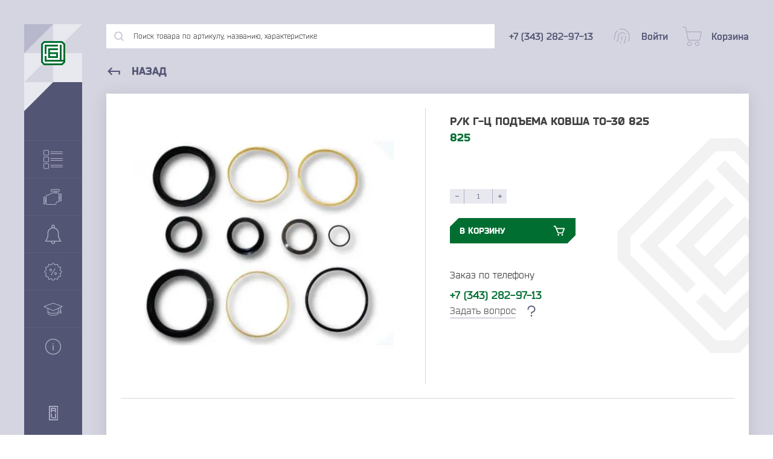

--- FILE ---
content_type: text/html; charset=utf-8
request_url: https://kazan.gbc-ural.ru/r-k-g-ts-podema-kovsha-to-30-825/
body_size: 21021
content:
<!DOCTYPE html>
<html prefix="og: http://ogp.me/ns#">
  <head>
    <meta http-equiv="Content-Type" content="text/html; charset=utf-8"/>
    <meta name="viewport" content="width=device-width, initial-scale=1" />
    <meta http-equiv="x-ua-compatible" content="IE=edge">
    <title>Р/к г-ц подъема ковша ТО-30 825 − Купить у производителя в Казани «ГБЦ-Урал»</title>
    <meta name="keywords" content="Р/к г-ц подъема ковша ТО-30 825, Гидроцилиндры автопогрузчика Львов" />
    <meta name="description" content="Р/к г-ц подъема ковша ТО-30 825 от производителя. Заказывайте в компании «ГБЦ-Урал». Мы предлагаем оптовые поставки в Казань. Оформляйте заказ на сайте." />
    <meta name="yandex-verification" content="0e951c7ed8926b0e" />


    
    <link rel="preload" href="/wa-apps/shop/themes/gbc/dist/fonts/Bender.otf" as="font" type="font/otf" crossorigin>
    <link rel="preload" href="/wa-apps/shop/themes/gbc/dist/fonts/Bender-Black.otf" as="font" type="font/otf" crossorigin>
    <link rel="preload" href="/wa-apps/shop/themes/gbc/dist/fonts/Bender-Bold.otf" as="font" type="font/otf" crossorigin>
    <link rel="preload" href="/wa-apps/shop/themes/gbc/dist/fonts/Bender-Italic.otf" as="font" type="font/otf" crossorigin>

    
    <link rel="icon" href="/wa-apps/shop/themes/gbc/dist/img/favicon.svg">
    <link rel="alternate icon" type="image/png" href="/wa-apps/shop/themes/gbc/dist/img/favicon.png">

    

    <script type="text/javascript" src="/wa-content/js/jquery/jquery-1.11.1.min.js" ></script>
    <script src="/wa-content/js/jquery-plugins/jquery.cookie.js"></script>


    
<!-- plugin hook: 'frontend_head' -->



<script>
jQuery(function($) {
	if ($.cookie('shop_region_remember_address'))
	{
		return;
	}

	var selector = '[name$="[address.shipping][city]"], [name$="[address.shipping][region]"], [name$="[address.shipping][country]"]';
	var $change_listener = $(document).on('change', selector, function() {
		$.cookie('shop_region_remember_address', '1', {expires: 200, path: '/'});
		$change_listener.off('change');
	});
});
</script>

    <meta property="og:type" content="website">
<meta property="og:title" content="Р/к г-ц подъема ковша ТО-30 825 − Купить у производителя в Казани «ГБЦ-Урал»">
<meta property="og:image" content="https://kazan.gbc-ural.ru/wa-data/public/shop/products/44/44/94444/images/2933/2933.750x0.jpg">
<meta property="og:url" content="https://kazan.gbc-ural.ru/r-k-g-ts-podema-kovsha-to-30-825/">
<meta property="product:price:amount" content="64.6">
<meta property="product:price:currency" content="RUB">
<meta property="og:description" content="Р/к г-ц подъема ковша ТО-30 825 от производителя. Заказывайте в компании «ГБЦ-Урал». Мы предлагаем оптовые поставки в Казань. Оформляйте заказ на сайте.">
<!-- Yandex.Metrika counter -->
<script type="text/javascript" >
   (function(m,e,t,r,i,k,a){m[i]=m[i]||function(){(m[i].a=m[i].a||[]).push(arguments)};
   m[i].l=1*new Date();k=e.createElement(t),a=e.getElementsByTagName(t)[0],k.async=1,k.src=r,a.parentNode.insertBefore(k,a)})
   (window, document, "script", "https://mc.yandex.ru/metrika/tag.js", "ym");

   ym(14672980, "init", {
        clickmap:true,
        trackLinks:true,
        accurateTrackBounce:true,
        webvisor:true
   });
</script>
<noscript><div><img src="https://mc.yandex.ru/watch/14672980" style="position:absolute; left:-9999px;" alt="" /></div></noscript>
<!-- /Yandex.Metrika counter -->
<meta name="google-site-verification" content="sc1LBzj9IevKLYBlf9-Dc6iedXBeNQwPc2CstjsHIws" />

          </head>
  <body>
    <!-- plugin hook: 'frontend_header' -->












<link rel="stylesheet" href="/wa-data/public/shop/themes/gbc/dist/css/product.critical.css?v9.2.2.63"/>

<div class="cursor"></div>

<section class="container">
  <div class="container__flex">
    

<div class="cover"></div>
<div class="menu">
  <div class="menu__header">
    <div class="menu__block">
      <div class="menu__quad menu__quad--type1"></div>
      <div class="menu__quad menu__quad--type2"></div>
      <div class="menu__quad menu__quad--type2"></div>
      <div class="menu__quad menu__quad--type3"></div>
      <a href="/">
        <svg class="menu__logo hover-blue" width="40" height="40" viewBox="0 0 40 40"><path fill-rule="evenodd" clip-rule="evenodd" d="M4.68438 0L35.2254 0L40 4.69496V35.305L35.2254 40H4.68438L0 35.305V4.69496L4.68438 0Z" fill="#006E31"/><path fill-rule="evenodd" clip-rule="evenodd" d="M2.93856 5.99379V34.0751L5.9115 37.0548H33.9295L36.9927 34.0751V5.99379L33.9295 3.01413L5.9115 3.01413L2.93856 5.99379Z" fill="white"/><path fill-rule="evenodd" clip-rule="evenodd" d="M5.91152 5.97891L27.9836 5.97891V8.95857L8.88446 8.95857V21.5089H5.91152V5.97891ZM34.0197 31.0806H36.9927V34.0602H5.91152V24.4886L8.88446 24.4886V31.0806H31.0468V5.97891H34.0197V31.0806Z" fill="#006E31"/><path fill-rule="evenodd" clip-rule="evenodd" d="M14.8254 14.8881V18.4994H28.0689V28.0711H11.8525V11.9084L28.0689 11.9084V14.8881H14.8254ZM14.8254 21.4791V25.0914H25.096V21.4791H14.8254Z" fill="#006E31"/></svg>
      </a>
    </div>
    <div class="menu__name">
      <div class="menu__title">«ГБЦ»</div>
      <div class="menu__subtitle">Группа компаний</div>
    </div>

    <div class="menu__quad menu__quad--type4"></div>
    <div class="menu__quad menu__quad--type5"></div>
  </div>
  <div class="menu__quote">«Качество - это делать вещи правильно, даже когда никто не видит»</div>
  <div class="menu__item" data-id="menuItem" data-type="catalog" data-header="Каталог товаров">
    <svg width="32" height="32" viewBox="0 0 32 32"><path d="M31.5303 17.0333H11.9921C11.7327 17.0333 11.5225 17.2435 11.5225 17.5029C11.5225 17.7623 11.7327 17.9726 11.9921 17.9726H31.5303C31.7897 17.9726 32 17.7623 32 17.5029C32 17.2435 31.7897 17.0333 31.5303 17.0333Z" fill="#B0B2C6"/><path d="M31.5303 14.0274H11.9921C11.7327 14.0274 11.5225 14.2377 11.5225 14.4971C11.5225 14.7564 11.7327 14.9667 11.9921 14.9667H31.5303C31.7897 14.9667 32 14.7564 32 14.4971C32 14.2377 31.7897 14.0274 31.5303 14.0274Z" fill="#B0B2C6"/><path d="M7.48337 11.5225H1.47162C0.660164 11.5225 0 12.1827 0 12.9941V19.0059C0 19.8173 0.660164 20.4775 1.47162 20.4775H7.48337C8.29483 20.4775 8.95499 19.8173 8.95499 19.0059V12.9941C8.95499 12.1827 8.29483 11.5225 7.48337 11.5225ZM8.01566 19.0059C8.01566 19.2994 7.77688 19.5382 7.48337 19.5382H1.47162C1.17811 19.5382 0.939335 19.2994 0.939335 19.0059V12.9941C0.939335 12.7006 1.17811 12.4618 1.47162 12.4618H7.48337C7.77688 12.4618 8.01566 12.7006 8.01566 12.9941V19.0059Z" fill="#B0B2C6"/><path d="M31.5303 6.01173H11.9921C11.7327 6.01173 11.5225 6.22202 11.5225 6.4814C11.5225 6.74078 11.7327 6.95107 11.9921 6.95107H31.5303C31.7897 6.95107 32 6.74078 32 6.4814C32 6.22202 31.7897 6.01173 31.5303 6.01173Z" fill="#B0B2C6"/><path d="M11.9921 3.94521H31.5303C31.7897 3.94521 32 3.73492 32 3.47554C32 3.21616 31.7897 3.00587 31.5303 3.00587H11.9921C11.7327 3.00587 11.5225 3.21616 11.5225 3.47554C11.5225 3.73492 11.7327 3.94521 11.9921 3.94521Z" fill="#B0B2C6"/><path d="M7.48337 0.500977H1.47162C0.660164 0.500977 0 1.16114 0 1.9726V7.98434C0 8.7958 0.660164 9.45597 1.47162 9.45597H7.48337C8.29483 9.45597 8.95499 8.7958 8.95499 7.98434V1.9726C8.95499 1.16114 8.29483 0.500977 7.48337 0.500977ZM8.01566 7.98434C8.01566 8.27785 7.77688 8.51663 7.48337 8.51663H1.47162C1.17811 8.51663 0.939335 8.27785 0.939335 7.98434V1.9726C0.939335 1.67909 1.17811 1.44031 1.47162 1.44031H7.48337C7.77688 1.44031 8.01566 1.67909 8.01566 1.9726V7.98434Z" fill="#B0B2C6"/><path d="M31.5303 28.0548H11.9921C11.7327 28.0548 11.5225 28.2651 11.5225 28.5245C11.5225 28.7838 11.7327 28.9941 11.9921 28.9941H31.5303C31.7897 28.9941 32 28.7838 32 28.5245C32 28.2651 31.7897 28.0548 31.5303 28.0548Z" fill="#B0B2C6"/><path d="M31.5303 25.0489H11.9921C11.7327 25.0489 11.5225 25.2592 11.5225 25.5186C11.5225 25.778 11.7327 25.9883 11.9921 25.9883H31.5303C31.7897 25.9883 32 25.778 32 25.5186C32 25.2592 31.7897 25.0489 31.5303 25.0489Z" fill="#B0B2C6"/><path d="M7.48337 22.544H1.47162C0.660164 22.544 0 23.2042 0 24.0157V30.0274C0 30.8389 0.660164 31.499 1.47162 31.499H7.48337C8.29483 31.499 8.95499 30.8389 8.95499 30.0274V24.0157C8.95499 23.2042 8.29483 22.544 7.48337 22.544ZM8.01566 30.0274C8.01566 30.3209 7.77688 30.5597 7.48337 30.5597H1.47162C1.17811 30.5597 0.939335 30.3209 0.939335 30.0274V24.0157C0.939335 23.7222 1.17811 23.4834 1.47162 23.4834H7.48337C7.77688 23.4834 8.01566 23.7222 8.01566 24.0157V30.0274Z" fill="#B0B2C6"/></svg>
    <div class="menu__text">Каталог товаров</div>
    <svg class="menu__arrow" height="18" viewBox="0 0 24 24" width="18" fill="#B0B2C6"><path d="M0 0h24v24H0z" fill="none"/><path d="M10 6L8.59 7.41 13.17 12l-4.58 4.59L10 18l6-6z"/></svg>
  </div>
  <div class="menu__item" data-id="menuItem" data-type="brands" data-header="Марки техники">
    <svg width="30" height="26" viewBox="0 0 30 26"><path d="M28.5 7.5H27.5C27.3674 7.5 27.2402 7.55268 27.1464 7.64645C27.0527 7.74021 27 7.86739 27 8V12.5H26V7.5C25.9988 7.10254 25.8404 6.7217 25.5593 6.44065C25.2783 6.1596 24.8975 6.00119 24.5 6H21.5V4H26.5C26.6326 4 26.7598 3.94732 26.8536 3.85355C26.9473 3.75979 27 3.63261 27 3.5V2.5C27 1.83696 26.7366 1.20107 26.2678 0.732233C25.7989 0.263392 25.163 0 24.5 0H14.5C13.837 0 13.2011 0.263392 12.7322 0.732233C12.2634 1.20107 12 1.83696 12 2.5V3.5C12 3.63261 12.0527 3.75979 12.1464 3.85355C12.2402 3.94732 12.3674 4 12.5 4H17.5V6H13.55C13.4478 5.99834 13.3477 6.02992 13.265 6.09L8.345 9.5H5.5C5.10254 9.50119 4.7217 9.6596 4.44065 9.94065C4.1596 10.2217 4.00119 10.6025 4 11V17.5H3V13C3 12.8674 2.94732 12.7402 2.85355 12.6464C2.75979 12.5527 2.63261 12.5 2.5 12.5H1.5C1.10254 12.5012 0.721699 12.6596 0.440651 12.9407C0.159604 13.2217 0.00118705 13.6025 0 14V24C0.00118705 24.3975 0.159604 24.7783 0.440651 25.0593C0.721699 25.3404 1.10254 25.4988 1.5 25.5H2.5C2.63261 25.5 2.75979 25.4473 2.85355 25.3536C2.94732 25.2598 3 25.1326 3 25V20.5H4V24.5C4.00119 24.8975 4.1596 25.2783 4.44065 25.5593C4.7217 25.8404 5.10254 25.9988 5.5 26H19.35C19.6399 25.9996 19.9234 25.9153 20.1665 25.7574C20.4096 25.5995 20.6018 25.3747 20.72 25.11L22.325 21.5H25.5C25.6326 21.5 25.7598 21.4473 25.8536 21.3536C25.9473 21.2598 26 21.1326 26 21V15.5H27V20C27 20.1326 27.0527 20.2598 27.1464 20.3536C27.2402 20.4473 27.3674 20.5 27.5 20.5H28.5C28.8975 20.4988 29.2783 20.3404 29.5593 20.0593C29.8404 19.7783 29.9988 19.3975 30 19V9C29.9988 8.60254 29.8404 8.2217 29.5593 7.94065C29.2783 7.6596 28.8975 7.50119 28.5 7.5ZM2 24.5H1.5C1.36739 24.5 1.24021 24.4473 1.14645 24.3536C1.05268 24.2598 1 24.1326 1 24V14C1 13.8674 1.05268 13.7402 1.14645 13.6464C1.24021 13.5527 1.36739 13.5 1.5 13.5H2V24.5ZM4 19.5H3V18.5H4V19.5ZM13 3V2.5C13.0012 2.10254 13.1596 1.7217 13.4407 1.44065C13.7217 1.1596 14.1025 1.00119 14.5 1H24.5C24.8975 1.00119 25.2783 1.1596 25.5593 1.44065C25.8404 1.7217 25.9988 2.10254 26 2.5V3H13ZM20.5 4V6H18.5V4H20.5ZM25 20.5H22C21.9036 20.4994 21.8092 20.527 21.7284 20.5794C21.6475 20.6318 21.5838 20.7068 21.545 20.795L19.805 24.705C19.7656 24.7927 19.7017 24.8672 19.621 24.9195C19.5403 24.9719 19.4462 24.9998 19.35 25H5.5C5.36739 25 5.24021 24.9473 5.14645 24.8536C5.05268 24.7598 5 24.6326 5 24.5V11C5 10.8674 5.05268 10.7402 5.14645 10.6464C5.24021 10.5527 5.36739 10.5 5.5 10.5H8.5C8.60201 10.5001 8.70157 10.4687 8.785 10.41L13.705 7H24.5C24.6326 7 24.7598 7.05268 24.8536 7.14645C24.9473 7.24021 25 7.36739 25 7.5V20.5ZM27 14.5H26V13.5H27V14.5ZM29 19C29 19.1326 28.9473 19.2598 28.8536 19.3536C28.7598 19.4473 28.6326 19.5 28.5 19.5H28V8.5H28.5C28.6326 8.5 28.7598 8.55268 28.8536 8.64645C28.9473 8.74021 29 8.86739 29 9V19Z" fill="#B0B2C6"/></svg>
    <div class="menu__text">Марки техники</div>
    <svg class="menu__arrow" height="18" viewBox="0 0 24 24" width="18" fill="#B0B2C6"><path d="M0 0h24v24H0z" fill="none"/><path d="M10 6L8.59 7.41 13.17 12l-4.58 4.59L10 18l6-6z"/></svg>
  </div>
  <a class="menu__item" href="/category/novinki">
    <svg width="32" height="32" viewBox="0 0 32 32"><g clip-path="url(#clipNov)"><path d="M29.2397 26.9907L26.949 23.1747C25.893 21.4134 25.3343 19.3974 25.3343 17.3427V14C25.3343 8.85469 21.1463 4.66669 16.001 4.66669C10.8557 4.66669 6.66766 8.85469 6.66766 14V17.3427C6.66766 19.3974 6.10897 21.4134 5.05297 23.1747L2.76228 26.9907C2.63828 27.196 2.63559 27.4534 2.75297 27.6614C2.87166 27.8707 3.09428 28.0001 3.33428 28.0001H28.6676C28.9076 28.0001 29.1303 27.8708 29.2489 27.6614C29.3663 27.4533 29.3637 27.196 29.2397 26.9907ZM4.51166 26.6667L6.19566 23.86C7.37697 21.892 8.00097 19.6387 8.00097 17.3427V14C8.00097 9.588 11.589 6 16.001 6C20.413 6 24.001 9.588 24.001 14V17.3427C24.001 19.6387 24.625 21.892 25.805 23.86L27.4903 26.6667H4.51166Z" fill="#B0B2C6"/><path d="M16.001 -1.52588e-05C14.5303 -1.52588e-05 13.3343 1.19598 13.3343 2.66667V5.33336C13.3343 5.7013 13.633 5.99998 14.001 5.99998C14.369 5.99998 14.6677 5.7013 14.6677 5.3333V2.66667C14.6677 1.93067 15.265 1.33336 16.001 1.33336C16.737 1.33336 17.3343 1.93067 17.3343 2.66667V5.33336C17.3343 5.7013 17.633 5.99998 18.001 5.99998C18.369 5.99998 18.6677 5.7013 18.6677 5.3333V2.66667C18.6677 1.19598 17.4717 -1.52588e-05 16.001 -1.52588e-05Z" fill="#B0B2C6"/><path d="M18.8863 26.996C18.6983 26.6787 18.2916 26.5747 17.973 26.7573C17.6543 26.944 17.5477 27.3533 17.7343 27.6706C17.9076 27.9653 18.0023 28.3186 18.0023 28.6666C18.0023 29.7693 17.105 30.6666 16.0023 30.6666C14.8996 30.6666 14.0023 29.7693 14.0023 28.6666C14.0023 28.3186 14.097 27.9653 14.2703 27.6706C14.4556 27.3519 14.349 26.9439 14.0316 26.7573C13.7103 26.5746 13.3049 26.6786 13.1183 26.996C12.8236 27.5 12.6676 28.0773 12.6676 28.6667C12.6677 30.5053 14.1623 32 16.001 32C17.8397 32 19.3343 30.5053 19.337 28.6667C19.337 28.0773 19.181 27.5 18.8863 26.996Z" fill="#B0B2C6"/></g><defs><clipPath id="clipNov"><rect width="32" height="32" fill="white" transform="translate(0.000976562)"/></clipPath></defs></svg>
    <div class="menu__text">Новинки</div>
  </a>
  <a class="menu__item" href="/category/spetspredlozheniya">
    <svg width="32" height="32" viewBox="0 0 32 32"><g clip-path="url(#clipSpets)"><path d="M16.001 31.215L12.801 27.945L8.39101 29.18L7.26101 24.74L2.82101 23.61L4.05601 19.2L0.786011 16L4.05601 12.8L2.82101 8.38999L7.26101 7.25999L8.39101 2.81999L12.801 4.05499L16.001 0.784988L19.201 4.05499L23.611 2.81999L24.741 7.25999L29.181 8.38999L27.946 12.8L31.216 16L27.946 19.2L29.181 23.61L24.741 24.74L23.611 29.18L19.201 27.945L16.001 31.215ZM13.101 26.82L16.001 29.785L18.901 26.82L22.901 27.94L23.926 23.94L27.926 22.915L26.806 18.915L29.786 16L26.821 13.1L27.941 9.09999L23.941 8.07499L22.916 4.07499L18.916 5.19499L16.001 2.21499L13.101 5.17999L9.10101 4.05999L8.07601 8.05999L4.07601 9.08499L5.19601 13.085L2.21601 16L5.18101 18.9L4.06101 22.9L8.06101 23.925L9.08601 27.925L13.101 26.82Z" fill="#B0B2C6"/><path d="M19.0918 10.3582L12.0502 21.3118L12.8902 21.8518L19.9318 10.8982L19.0918 10.3582Z" fill="#B0B2C6"/><path d="M12.001 15C11.6054 15 11.2187 14.8827 10.8898 14.6629C10.5609 14.4432 10.3046 14.1308 10.1532 13.7654C10.0018 13.3999 9.96224 12.9978 10.0394 12.6098C10.1166 12.2218 10.3071 11.8655 10.5868 11.5858C10.8665 11.3061 11.2228 11.1156 11.6108 11.0384C11.9988 10.9612 12.4009 11.0009 12.7663 11.1522C13.1318 11.3036 13.4442 11.5599 13.6639 11.8888C13.8837 12.2177 14.001 12.6044 14.001 13C14.001 13.5304 13.7903 14.0391 13.4152 14.4142C13.0401 14.7893 12.5314 15 12.001 15ZM12.001 12C11.8032 12 11.6099 12.0586 11.4454 12.1685C11.281 12.2784 11.1528 12.4346 11.0771 12.6173C11.0014 12.8 10.9816 13.0011 11.0202 13.1951C11.0588 13.3891 11.154 13.5672 11.2939 13.7071C11.4337 13.8469 11.6119 13.9422 11.8059 13.9808C11.9999 14.0194 12.2009 13.9996 12.3837 13.9239C12.5664 13.8482 12.7226 13.72 12.8324 13.5556C12.9423 13.3911 13.001 13.1978 13.001 13C13.001 12.7348 12.8956 12.4804 12.7081 12.2929C12.5205 12.1053 12.2662 12 12.001 12Z" fill="#B0B2C6"/><path d="M20.001 21C19.6054 21 19.2187 20.8827 18.8898 20.6629C18.5609 20.4432 18.3046 20.1308 18.1532 19.7654C18.0018 19.3999 17.9622 18.9978 18.0394 18.6098C18.1166 18.2218 18.3071 17.8655 18.5868 17.5858C18.8665 17.3061 19.2228 17.1156 19.6108 17.0384C19.9988 16.9612 20.4009 17.0009 20.7663 17.1522C21.1318 17.3036 21.4442 17.5599 21.6639 17.8888C21.8837 18.2177 22.001 18.6044 22.001 19C22.001 19.5304 21.7903 20.0391 21.4152 20.4142C21.0401 20.7893 20.5314 21 20.001 21ZM20.001 18C19.8032 18 19.6099 18.0586 19.4454 18.1685C19.281 18.2784 19.1528 18.4346 19.0771 18.6173C19.0014 18.8 18.9816 19.0011 19.0202 19.1951C19.0588 19.3891 19.154 19.5672 19.2939 19.7071C19.4337 19.8469 19.6119 19.9422 19.8059 19.9808C19.9999 20.0194 20.2009 19.9996 20.3837 19.9239C20.5664 19.8482 20.7226 19.72 20.8324 19.5556C20.9423 19.3911 21.001 19.1978 21.001 19C21.001 18.7348 20.8956 18.4804 20.7081 18.2929C20.5205 18.1053 20.2662 18 20.001 18Z" fill="#B0B2C6"/></g><defs><clipPath id="clipSpets"><rect width="32" height="32" fill="white" transform="translate(0.000976562)"/></clipPath></defs></svg>
    <div class="menu__text">Спецпредложения</div>
  </a>
  <a class="menu__item" href="/baza-znaniy">
    <svg width="32" height="32" viewBox="0 0 32 32"><path d="M31.4779 11.052L16.1689 5.44697C16.0599 5.40797 15.9409 5.40797 15.8319 5.44697L0.522911 11.052C0.335911 11.12 0.208911 11.295 0.200911 11.493C0.194911 11.692 0.307911 11.876 0.488911 11.958L6.79291 14.806V22.156C6.79291 24.638 10.8369 26.583 15.9999 26.583C21.1629 26.583 25.2079 24.639 25.2079 22.156V14.806L27.7829 13.643V17.763C27.5079 18.194 26.6439 19.659 26.6439 21.132C26.6439 22.939 27.6639 23.209 28.2709 23.209C28.8789 23.209 29.8999 22.938 29.8999 21.132C29.8999 20.18 29.3209 18.518 28.7629 17.786V13.199L31.5099 11.958C31.6909 11.876 31.8049 11.692 31.7979 11.493C31.7909 11.295 31.6639 11.12 31.4779 11.052ZM28.2709 22.229C28.0289 22.229 27.6239 22.229 27.6239 21.132C27.6239 20.313 27.9769 19.456 28.2719 18.882C28.5689 19.459 28.9189 20.316 28.9189 21.132C28.9199 22.229 28.5149 22.229 28.2709 22.229ZM15.9999 25.603C11.0779 25.603 7.77191 23.82 7.77191 22.156V21.279C9.52591 22.54 12.6259 23.35 15.9999 23.35C19.3749 23.35 22.4749 22.54 24.2279 21.279V22.156C24.2279 23.819 20.9219 25.603 15.9999 25.603ZM24.2279 20.014C23.1229 21.172 20.1499 22.369 15.9999 22.369C11.8519 22.369 8.87791 21.172 7.77191 20.014V15.249L15.7979 18.874C15.8609 18.903 15.9309 18.918 15.9989 18.918C16.0679 18.918 16.1369 18.903 16.2009 18.874L24.2259 15.249V20.014H24.2279ZM15.9999 17.89L1.98691 11.56L15.9999 6.42897L30.0129 11.56L15.9999 17.89Z" fill="#B0B2C6"/></svg>
    <div class="menu__text">База знаний</div>
  </a>
  <div class="menu__item" data-id="menuItem" data-type="about" data-header="О компании">
    <svg width="32" height="32" viewBox="0 0 32 32"><path d="M15.9999 2.88C13.405 2.88 10.8684 3.64948 8.71081 5.09112C6.55323 6.53277 4.87161 8.58183 3.87859 10.9792C2.88557 13.3766 2.62575 16.0146 3.13199 18.5596C3.63822 21.1046 4.88778 23.4424 6.72265 25.2772C8.55751 27.1121 10.8953 28.3617 13.4403 28.8679C15.9853 29.3741 18.6233 29.1143 21.0207 28.1213C23.4181 27.1283 25.4671 25.4467 26.9088 23.2891C28.3504 21.1315 29.1199 18.5949 29.1199 16C29.1199 14.2771 28.7805 12.571 28.1212 10.9792C27.4618 9.38741 26.4954 7.94107 25.2771 6.72276C24.0588 5.50446 22.6125 4.53805 21.0207 3.87871C19.4289 3.21936 17.7228 2.88 15.9999 2.88ZM15.9999 27.84C13.6582 27.84 11.369 27.1456 9.42194 25.8446C7.47486 24.5436 5.9573 22.6945 5.06116 20.531C4.16501 18.3675 3.93054 15.9869 4.38739 13.6901C4.84424 11.3934 5.97189 9.28371 7.62774 7.62786C9.2836 5.97201 11.3933 4.84436 13.69 4.38751C15.9868 3.93066 18.3674 4.16513 20.5309 5.06127C22.6943 5.95741 24.5435 7.47498 25.8445 9.42205C27.1455 11.3691 27.8399 13.6583 27.8399 16C27.8399 19.1402 26.5925 22.1517 24.372 24.3721C22.1516 26.5926 19.1401 27.84 15.9999 27.84ZM16.6399 14.24V21.6C16.6399 21.7697 16.5725 21.9325 16.4524 22.0526C16.3324 22.1726 16.1696 22.24 15.9999 22.24C15.8301 22.24 15.6674 22.1726 15.5473 22.0526C15.4273 21.9325 15.3599 21.7697 15.3599 21.6V14.24C15.3599 14.0703 15.4273 13.9075 15.5473 13.7875C15.6674 13.6674 15.8301 13.6 15.9999 13.6C16.1696 13.6 16.3324 13.6674 16.4524 13.7875C16.5725 13.9075 16.6399 14.0703 16.6399 14.24ZM16.8543 11.4208C16.853 11.5895 16.8018 11.7541 16.7072 11.8937C16.6125 12.0334 16.4787 12.1419 16.3224 12.2056C16.1662 12.2693 15.9946 12.2853 15.8293 12.2516C15.664 12.2179 15.5124 12.136 15.3935 12.0163C15.2747 11.8966 15.1939 11.7443 15.1615 11.5787C15.129 11.4132 15.1463 11.2417 15.2112 11.086C15.276 10.9302 15.3855 10.7972 15.5259 10.7036C15.6662 10.61 15.8312 10.56 15.9999 10.56C16.1126 10.56 16.2243 10.5823 16.3283 10.6256C16.4324 10.669 16.5269 10.7325 16.6063 10.8125C16.6857 10.8925 16.7485 10.9875 16.7911 11.0919C16.8337 11.1963 16.8551 11.3081 16.8543 11.4208Z" fill="#B0B2C6"/></svg>
    <div class="menu__text">О компании</div>
    <svg class="menu__arrow" height="18" viewBox="0 0 24 24" width="18" fill="#B0B2C6"><path d="M0 0h24v24H0z" fill="none"/><path d="M10 6L8.59 7.41 13.17 12l-4.58 4.59L10 18l6-6z"/></svg>
  </div>
  <svg class="menu__made" width="80" height="24" viewBox="0 0 80 24"><path d="M33.8669 15.926C33.8669 16.6548 33.5882 16.9334 32.9023 16.9334H30.4802V14.447H32.9023C33.5882 14.447 33.8669 14.79 33.8669 15.4545V15.926ZM32.9023 12.818H27.8438V14.3398L28.7441 14.4684V20.5559H30.4802V18.5624H32.9023C34.8958 18.5624 35.5817 17.555 35.5817 15.9903V15.3901C35.5817 13.9112 34.9387 12.818 32.9023 12.818ZM70.2632 12.818H70.9062V20.5559H69.17V15.0684L65.5904 20.5559H63.5969V12.818H65.3331V18.1135L67.9481 14.0612C68.6127 13.0323 69.1914 12.818 70.2632 12.818ZM21.2633 3.36528H26.0004V4.3298C26.0004 5.10148 25.9361 5.74446 25.7645 6.32322H24.2856V4.99427H21.2633C20.363 4.99427 20.1486 5.23009 20.1486 6.2161V8.25234C20.1486 9.23835 20.363 9.47417 21.2633 9.47417H26.0004V11.1032H21.2633C19.0556 11.1032 18.4125 10.4602 18.4125 8.25234V6.2161C18.4125 3.98685 19.0556 3.36528 21.2633 3.36528ZM69.17 3.36528H70.9062V11.1032H69.17V7.9952H65.3331V11.1032H63.5969V3.36528H65.3331V6.36612H69.17V3.36528ZM23.4068 18.9269H20.4058V17.4265H23.4068C23.9855 17.4265 24.1999 17.7051 24.1999 18.1552C24.1999 18.6053 23.9855 18.9269 23.4068 18.9269ZM23.8568 15.1329C23.8568 15.6046 23.6212 15.8617 23.0209 15.8617H20.4058V14.4684H23.0209C23.6212 14.4684 23.8568 14.6828 23.8568 15.1329ZM24.8481 16.4668C25.255 16.2185 25.5931 15.6906 25.5931 14.8757C25.5931 13.8254 24.9929 12.818 23.2138 12.818H18.6697V20.5559H23.3854C25.1001 20.5559 25.936 19.6771 25.936 18.241C25.936 17.2753 25.3815 16.7061 24.8481 16.4668ZM57.3379 12.818H62.1179V13.7826C62.1179 14.5542 62.0536 15.1972 61.882 15.776H60.4031V14.447H57.3379C56.4377 14.447 56.2234 14.6828 56.2234 15.6688V17.7051C56.2234 18.6911 56.4377 18.9269 57.3379 18.9269H62.1179V20.5559H57.3379C55.1302 20.5559 54.4871 19.9129 54.4871 17.7051V15.6688C54.4871 13.4395 55.1302 12.818 57.3379 12.818ZM42.698 17.7051C42.698 18.6911 42.4836 18.9269 41.5834 18.9269H39.5257C38.6254 18.9269 38.4111 18.6911 38.4111 17.7051V15.6688C38.4111 14.6828 38.6254 14.447 39.5257 14.447H41.5834C42.4836 14.447 42.698 14.6828 42.698 15.6688V17.7051ZM41.5834 12.818H39.5257C37.3179 12.818 36.6749 13.4395 36.6749 15.6688V17.7051C36.6749 19.9129 37.3179 20.5559 39.5257 20.5559H41.5834C43.8127 20.5559 44.4342 19.9129 44.4342 17.7051V15.6688C44.4342 13.4395 43.8127 12.818 41.5834 12.818ZM30.0555 4.99427H33.1168V9.23835H29.403C29.6403 8.82369 29.7404 8.2456 29.8158 7.50215L30.0555 4.99427ZM34.8529 3.36528H28.5296L28.1439 7.28783C27.951 9.15264 27.6722 9.45268 27.1578 9.45268H27.0507V11.8319H28.7012L28.7655 10.8459H33.8669L33.9313 11.8319H35.5817V9.43127H34.8529V3.36528ZM48.5068 12.818H53.2654V13.7826C53.2654 14.5542 53.2011 15.1972 53.0295 15.776H51.5506V14.447H48.5068C47.6065 14.447 47.3922 14.6828 47.3922 15.6688V17.7051C47.3922 18.6911 47.6065 18.9269 48.5068 18.9269H53.2654V20.5559H48.5068C46.2991 20.5559 45.656 19.9129 45.656 17.7051V15.6688C45.656 13.4395 46.2991 12.818 48.5068 12.818ZM78.2368 8.25234C78.2368 9.23835 78.0225 9.47417 77.1223 9.47417H75.2146C74.3143 9.47417 74.0999 9.23835 74.0999 8.25234V6.2161C74.0999 5.23009 74.3143 4.99427 75.2146 4.99427H77.1223C78.0225 4.99427 78.2368 5.23009 78.2368 6.2161V8.25234ZM77.1223 3.36528H75.2146C73.0067 3.36528 72.3637 3.98685 72.3637 6.2161V8.25234C72.3637 10.4602 73.221 11.1032 75.4289 11.1032H76.9079C79.1371 11.1032 79.9731 10.4602 79.9731 8.25234V6.2161C79.9731 3.98685 79.3515 3.36528 77.1223 3.36528ZM36.8035 8.25234V6.2161C36.8035 3.98685 37.4251 3.36528 39.6543 3.36528H44.1984V4.99427H39.5685C38.6683 4.99427 38.5397 5.14429 38.5397 6.1303V6.38753H42.9338V7.9952H38.5397V8.33814C38.5397 9.32415 38.6683 9.47417 39.5685 9.47417H44.2628V11.1032H39.6543C37.4251 11.1032 36.8035 10.4602 36.8035 8.25234ZM57.5094 4.99427H60.2317V6.90199H56.3948V6.2161C56.3948 5.33721 56.502 4.99427 57.5094 4.99427ZM56.3948 8.50957H60.2317V11.1032H61.9678V3.36528H57.5094C55.3231 3.36528 54.6586 3.96545 54.6586 6.2161V11.1032H56.3948V8.50957ZM10.2244 12.818H11.9606V20.5559H6.40902C4.17978 20.5559 3.34387 19.7199 3.34387 17.4908V12.818H5.07999V17.5336C5.07999 18.5197 5.46583 18.9269 6.36612 18.9269H10.2244V12.818ZM1.67189 1.67189H13.6325V22.2493H1.67189V1.67189ZM0 23.9211H15.3044V0H0V23.9211ZM45.3131 11.1032V9.45268C46.0204 9.45268 46.1919 9.02403 46.342 7.58795L46.8135 3.36528H53.0295V11.1032H51.2934V4.99427H48.2995L47.9925 7.9523C47.7352 10.503 47.0493 11.189 45.3131 11.1032ZM79.2014 12.818H79.8444V20.5559H78.1083V15.0684L74.5286 20.5559H72.5352V12.818H74.2714V18.1135L76.8865 14.0612C77.5509 13.0323 78.1297 12.818 79.2014 12.818ZM9.36705 6.75196H5.07999V4.99427H9.36705C10.01 4.99427 10.3101 5.33721 10.3101 5.85167C10.3101 6.36612 10.0529 6.75196 9.36705 6.75196ZM12.0464 5.65875C12.0464 4.3727 11.4248 3.36528 9.6027 3.36528H3.34387V11.1032H5.07999V8.38096H9.08833C9.98863 8.38096 10.2244 8.63819 10.2244 9.53848V11.1032H11.9606V9.25976C11.9606 8.34033 11.6344 7.80093 10.9099 7.61745C11.6636 7.36267 12.0464 6.63389 12.0464 5.65875Z" fill="#B0B2C6"/></svg>
  <svg class="menu__ru" width="15" height="24" viewBox="0 0 15 24"><g clip-path="url(#clip0)"><path d="M10.2253 12.818H11.9615V20.5559H6.41C4.18075 20.5559 3.34485 19.7199 3.34485 17.4908V12.818H5.08096V17.5336C5.08096 18.5197 5.4668 18.9269 6.3671 18.9269H10.2253V12.818ZM1.67287 1.67189H13.6335V22.2493H1.67287V1.67189ZM0.000976562 23.9211H15.3054V0H0.000976562V23.9211ZM9.36803 6.75196H5.08096V4.99427H9.36803C10.0109 4.99427 10.3111 5.33721 10.3111 5.85167C10.3111 6.36612 10.0538 6.75196 9.36803 6.75196ZM12.0473 5.65875C12.0473 4.3727 11.4258 3.36528 9.60368 3.36528H3.34485V11.1032H5.08096V8.38096H9.08931C9.98961 8.38096 10.2253 8.63819 10.2253 9.53848V11.1032H11.9615V9.25976C11.9615 8.34033 11.6354 7.80093 10.9109 7.61745C11.6646 7.36267 12.0473 6.63389 12.0473 5.65875Z" fill="#B0B2C6"/></g><defs><clipPath id="clip0"><rect width="15" height="24" fill="white"/></clipPath></defs></svg>


  <div class="menu__card menu__card--hidden">
    <div class="menu__shadow"></div>
    <div class="menu__cardhead">
      <div class="menu__cardtitle">Каталог товаров</div>
      <svg class="menu__close" width="22" height="22" viewBox="0 0 22 22"><path d="M19 5.3125L17.6875 4L11.5 10.1875L5.3125 4L4 5.3125L10.1875 11.5L4 17.6875L5.3125 19L11.5 12.8125L17.6875 19L19 17.6875L12.8125 11.5L19 5.3125Z" fill="#404040"/></svg>
    </div>
    <div class="menu__cardcontent menu__cardcontent--active" data-type="catalog">
                        <a class="menu__category hover-blue" href="/category/obraztsy/">образцы</a>
                                                                                                                                                                                                                                                                <a class="menu__category hover-blue" href="/category/prokladki/">Прокладки</a>
                                <a class="menu__category hover-blue" href="/category/remkomplekt/">Ремкомплекты</a>
                                <a class="menu__category hover-blue" href="/category/nabory-prokladok/">Наборы прокладок</a>
                                <a class="menu__category hover-blue" href="/category/shayby/">Шайбы</a>
                                <a class="menu__category hover-blue" href="/category/shesterny/">Шестерни</a>
                                <a class="menu__category hover-blue" href="/category/svetotekhnika/">Светотехника</a>
                                <a class="menu__category hover-blue" href="/category/remkomplekty-rti/">Ремкомплекты РТИ</a>
                                <a class="menu__category hover-blue" href="/category/rukava/">Рукава</a>
                                <a class="menu__category hover-blue" href="/category/manzhety-i-salniki/">Манжеты и сальники</a>
                  </div>
    <div class="menu__cardcontent" data-type="brands">
                                                                  <a class="menu__category hover-blue" href="/category/mtz/">МТЗ</a>
                                <a class="menu__category hover-blue" href="/category/amz/">АМЗ</a>
                                <a class="menu__category hover-blue" href="/category/chtz/">ЧТЗ</a>
                                <a class="menu__category hover-blue" href="/category/yumz/">ЮМЗ</a>
                                <a class="menu__category hover-blue" href="/category/vtz/">ВТЗ</a>
                                <a class="menu__category hover-blue" href="/category/tmz/">ТМЗ</a>
                                <a class="menu__category hover-blue" href="/category/smd/">СМД</a>
                                <a class="menu__category hover-blue" href="/category/zil/">ЗИЛ</a>
                                <a class="menu__category hover-blue" href="/category/gaz/">ГАЗ</a>
                                <a class="menu__category hover-blue" href="/category/gazyel/">ГАЗЕЛЬ</a>
                                <a class="menu__category hover-blue" href="/category/uaz/">УАЗ</a>
                                <a class="menu__category hover-blue" href="/category/tara/">ТАРА</a>
                                <a class="menu__category hover-blue" href="/category/deu/">ДЭУ</a>
                                <a class="menu__category hover-blue" href="/category/tata/">ТАТА</a>
                                                                                                                                                </div>
    <div class="menu__cardcontent" data-type="about">
              <a class="menu__category hover-blue" href="/kontaktnaya-informatsiya">Контакты</a>
              <a class="menu__category hover-blue" href="/dostavka-produktsii">Доставка</a>
              <a class="menu__category hover-blue" href="/proizvodstvo">Производство</a>
              <a class="menu__category hover-blue" href="/partneram">Партнерам</a>
              <a class="menu__category hover-blue" href="/politika">Конфиденциальность</a>
            
      <div class="menu__category menu__category--light">Услуги</div>
              <a class="menu__category hover-blue" href="/izgotovlenie-detaley-na-zakaz">Изготовление на заказ</a>
              <a class="menu__category hover-blue" href="/paronitovie-listy">Паронитовые листы</a>
          </div>
  </div>
</div>

    <div style="flex: 1;">
      
<style>
  .header__item.hover-blue small {
    transition: opacity .2s ease;
  }

  .header__item.hover-blue:hover small {
    opacity: 1!important;
  }
</style>

<header class="header">
  <div id="search"></div>

  <div class="header__box">
    <a class="header__item hover-blue" href="tel:+7 (343) 282-97-13">
      <div class="header__text">+7 (343) 282-97-13</div>
      
    </a>

    
  </div>

      <a class="header__item hover-blue" href="/login/">
      <svg width="32" height="32" viewBox="0 0 32 32"><path d="M4.49985 16.0013C4.50396 17.799 4.11711 19.5762 3.3661 21.2096C3.33944 21.2704 3.30094 21.3253 3.25286 21.371C3.20478 21.4168 3.14807 21.4525 3.08603 21.4761C3.024 21.4997 2.95789 21.5107 2.89156 21.5085C2.82523 21.5063 2.76 21.4909 2.69967 21.4632C2.63935 21.4356 2.58514 21.3961 2.54021 21.3473C2.49528 21.2984 2.46052 21.2411 2.43796 21.1787C2.41541 21.1163 2.4055 21.05 2.40883 20.9837C2.41216 20.9174 2.42865 20.8525 2.45735 20.7926C3.14806 19.29 3.50378 17.6551 3.49985 16.0013C3.50105 14.2427 3.8727 12.5042 4.59058 10.8989C5.30846 9.29361 6.35647 7.85754 7.66634 6.68426C7.76515 6.59581 7.89505 6.55023 8.02747 6.55756C8.15988 6.56488 8.28396 6.62451 8.37241 6.72332C8.46086 6.82213 8.50643 6.95203 8.49911 7.08444C8.49178 7.21685 8.43215 7.34093 8.33334 7.42938C7.12817 8.5088 6.16392 9.83 5.50341 11.3069C4.84291 12.7839 4.50096 14.3834 4.49985 16.0013ZM21.9998 15.5013C21.8672 15.5013 21.7401 15.5539 21.6463 15.6477C21.5525 15.7415 21.4998 15.8686 21.4998 16.0013C21.5068 19.8461 20.7579 23.6548 19.2957 27.2108C19.2699 27.2716 19.2565 27.337 19.2562 27.4031C19.2558 27.4692 19.2686 27.5347 19.2937 27.5959C19.3189 27.657 19.3559 27.7125 19.4026 27.7593C19.4494 27.806 19.5049 27.843 19.5661 27.8682C19.6272 27.8933 19.6927 27.906 19.7588 27.9057C19.8249 27.9053 19.8903 27.8919 19.9512 27.8661C20.0121 27.8403 20.0672 27.8027 20.1135 27.7555C20.1597 27.7082 20.1961 27.6523 20.2206 27.5909C21.7325 23.9144 22.507 19.9765 22.4998 16.0013C22.4998 15.8686 22.4472 15.7415 22.3534 15.6477C22.2596 15.5539 22.1325 15.5013 21.9998 15.5013ZM20.0992 12.3343C20.188 12.4316 20.3117 12.49 20.4434 12.4967C20.575 12.5033 20.7039 12.4577 20.8021 12.3698C20.9003 12.2819 20.9599 12.1588 20.9677 12.0272C20.9756 11.8956 20.9312 11.7663 20.8442 11.6673C19.9665 10.6862 18.8117 9.99471 17.5324 9.68434C16.2531 9.37396 14.9098 9.45932 13.6801 9.92911C12.4504 10.3989 11.3924 11.231 10.6459 12.3153C9.89946 13.3995 9.49981 14.6849 9.49984 16.0013C9.50039 18.9653 8.74863 21.881 7.31497 24.4753C7.28312 24.5327 7.2629 24.5958 7.25546 24.6611C7.24801 24.7263 7.25349 24.7924 7.27158 24.8555C7.28967 24.9186 7.32002 24.9776 7.36089 25.029C7.40176 25.0804 7.45235 25.1232 7.50978 25.1551C7.56721 25.1869 7.63035 25.2071 7.69559 25.2146C7.76084 25.222 7.82691 25.2165 7.89004 25.1985C7.95316 25.1804 8.01211 25.15 8.06351 25.1091C8.1149 25.0683 8.15775 25.0177 8.18959 24.9603C9.70552 22.2175 10.5004 19.1348 10.4998 16.001C10.4998 14.8871 10.838 13.7995 11.4697 12.882C12.1013 11.9645 12.9967 11.2605 14.0372 10.863C15.0778 10.4655 16.2145 10.3933 17.297 10.656C18.3794 10.9187 19.3566 11.5039 20.0992 12.3341V12.3343ZM15.9998 3.50126C14.5806 3.49958 13.1714 3.7402 11.8331 4.21276C11.7081 4.25695 11.6057 4.349 11.5485 4.46866C11.4914 4.58832 11.4841 4.72579 11.5283 4.85082C11.5725 4.97585 11.6645 5.07821 11.7842 5.13537C11.9038 5.19254 12.0413 5.19982 12.1663 5.15563C13.9012 4.54425 15.7573 4.35762 17.5791 4.61137C19.4009 4.86513 21.1354 5.55187 22.6371 6.61405C24.1388 7.67624 25.3641 9.08291 26.2101 10.7162C27.0562 12.3494 27.4985 14.1617 27.4998 16.0011C27.5008 18.6554 27.2057 21.3016 26.6202 23.8905C26.6042 23.9551 26.6012 24.0222 26.6114 24.0879C26.6216 24.1537 26.6448 24.2167 26.6797 24.2733C26.7146 24.33 26.7604 24.3791 26.8145 24.4178C26.8686 24.4565 26.9299 24.484 26.9948 24.4988C27.0597 24.5135 27.1268 24.5151 27.1923 24.5036C27.2579 24.492 27.3204 24.4675 27.3763 24.4314C27.4322 24.3954 27.4804 24.3485 27.518 24.2937C27.5556 24.2388 27.5818 24.1769 27.5952 24.1118C28.1974 21.4502 28.5008 18.7298 28.4998 16.001C28.4961 12.6869 27.1779 9.5097 24.8345 7.1663C22.4912 4.82291 19.3139 3.50475 15.9998 3.50101V3.50126ZM14.0308 25.5469C13.9712 25.5195 13.9067 25.5041 13.8411 25.5016C13.7754 25.4991 13.71 25.5096 13.6484 25.5324C13.5868 25.5552 13.5303 25.5899 13.4822 25.6346C13.434 25.6792 13.3951 25.7329 13.3677 25.7926C13.1201 26.332 12.8521 26.8619 12.5643 27.381C12.5321 27.4385 12.5115 27.5017 12.5038 27.5671C12.4961 27.6325 12.5014 27.6988 12.5194 27.7622C12.5374 27.8256 12.5677 27.8848 12.6086 27.9364C12.6496 27.988 12.7003 28.031 12.7579 28.0629C12.8155 28.0949 12.8788 28.1151 12.9443 28.1225C13.0097 28.1299 13.076 28.1243 13.1393 28.106C13.2026 28.0877 13.2616 28.0571 13.313 28.0159C13.3644 27.9747 13.4072 27.9238 13.4388 27.866C13.7389 27.3247 14.0184 26.7723 14.2767 26.2099C14.332 26.0894 14.3372 25.9518 14.291 25.8275C14.2449 25.7031 14.1513 25.6022 14.0308 25.5469ZM15.9983 15.5011C15.8657 15.5011 15.7386 15.5538 15.6448 15.6476C15.551 15.7413 15.4983 15.8685 15.4983 16.0011C15.4994 17.9829 15.2506 19.9569 14.758 21.8765C14.7416 21.9401 14.7379 22.0063 14.7471 22.0713C14.7564 22.1363 14.7783 22.1989 14.8117 22.2554C14.8791 22.3696 14.9892 22.4523 15.1176 22.4854C15.246 22.5184 15.3823 22.4991 15.4965 22.4317C15.6107 22.3642 15.6934 22.2542 15.7265 22.1258C16.24 20.1247 16.4994 18.067 16.4983 16.0011C16.4983 15.8685 16.4457 15.7413 16.3519 15.6476C16.2581 15.5538 16.131 15.5011 15.9983 15.5011Z" fill="#9FA1B9"/></svg>        
      <div class="header__text header__text--opposite">Войти</div>
    </a>
  
  <a class="header__item header__item--last hover-blue" href="/order/">
    <svg width="32" height="32" viewBox="0 0 32 32"><path d="M8 28.5C8 29.1922 8.20527 29.8689 8.58986 30.4445C8.97444 31.0201 9.52107 31.4687 10.1606 31.7336C10.8001 31.9985 11.5039 32.0678 12.1828 31.9327C12.8617 31.7977 13.4854 31.4644 13.9749 30.9749C14.4644 30.4854 14.7977 29.8617 14.9327 29.1828C15.0678 28.5039 14.9985 27.8001 14.7336 27.1606C14.4687 26.5211 14.0201 25.9744 13.4445 25.5899C12.8689 25.2053 12.1922 25 11.5 25C10.5721 25.0012 9.68257 25.3703 9.02645 26.0264C8.37033 26.6826 8.0012 27.5721 8 28.5ZM14.0933 28.5C14.0933 29.0129 13.9412 29.5143 13.6562 29.9407C13.3713 30.3672 12.9663 30.6996 12.4924 30.8959C12.0185 31.0921 11.4971 31.1435 10.9941 31.0434C10.491 30.9434 10.029 30.6964 9.66629 30.3337C9.30361 29.971 9.05663 29.509 8.95656 29.0059C8.8565 28.5029 8.90786 27.9815 9.10414 27.5076C9.30041 27.0337 9.6328 26.6287 10.0593 26.3438C10.4857 26.0588 10.9871 25.9067 11.5 25.9067C12.1874 25.9079 12.8463 26.1815 13.3324 26.6676C13.8185 27.1537 14.0921 27.8126 14.0933 28.5Z" fill="#9FA1B9"/><path d="M21 28.5C21 29.1922 21.2053 29.8689 21.5899 30.4445C21.9744 31.0201 22.5211 31.4687 23.1606 31.7336C23.8001 31.9985 24.5039 32.0678 25.1828 31.9327C25.8617 31.7977 26.4854 31.4644 26.9749 30.9749C27.4644 30.4854 27.7977 29.8617 27.9327 29.1828C28.0678 28.5039 27.9985 27.8001 27.7336 27.1606C27.4687 26.5211 27.0201 25.9744 26.4445 25.5899C25.8689 25.2053 25.1922 25 24.5 25C23.5721 25.0012 22.6826 25.3703 22.0265 26.0264C21.3703 26.6826 21.0012 27.5721 21 28.5ZM27.0933 28.5C27.0933 29.0129 26.9412 29.5143 26.6562 29.9407C26.3713 30.3672 25.9663 30.6996 25.4924 30.8959C25.0185 31.0921 24.4971 31.1435 23.9941 31.0434C23.491 30.9434 23.029 30.6964 22.6663 30.3337C22.3036 29.971 22.0566 29.509 21.9566 29.0059C21.8565 28.5029 21.9079 27.9815 22.1041 27.5076C22.3004 27.0337 22.6328 26.6287 23.0593 26.3438C23.4857 26.0588 23.9871 25.9067 24.5 25.9067C25.1882 25.9067 25.8483 26.1798 26.3353 26.666C26.8224 27.1522 27.0966 27.8118 27.0978 28.5H27.0933Z" fill="#9FA1B9"/><path d="M9.1406 22.6226C9.16241 22.7307 9.22102 22.8277 9.30623 22.8966C9.39144 22.9655 9.49786 23.0021 9.60696 22.9998H28.3965C28.5037 23.0027 28.6085 22.9682 28.6935 22.9021C28.7784 22.836 28.8382 22.7423 28.8629 22.6368L31.9875 8.90666C32.0039 8.83638 32.0042 8.76321 31.9882 8.69281C31.9723 8.6224 31.9406 8.55665 31.8955 8.50061C31.8504 8.44456 31.7932 8.39974 31.7283 8.36959C31.6634 8.33944 31.5925 8.32477 31.5211 8.32671H7.27051L5.87144 1.31549C5.85304 1.2221 5.80711 1.13653 5.73968 1.07004C5.67225 1.00355 5.58649 0.959261 5.49369 0.943002L0.158561 0L0 0.943002L5.01801 1.82943L9.1406 22.6226ZM30.9428 9.27443L28.0281 22.0568H9.9987L7.45239 9.27443H30.9428Z" fill="#9FA1B9"/></svg>      
      <div class="counter ">0</div>
    <div class="header__text header__text--opposite">Корзина</div>
  </a>
</header>

<!-- plugin hook: 'frontend_nav' -->


      

      <div class="back back--full hover-blue">
        <div class="back__flex">
          <svg width="26" height="26" viewBox="0 0 26 26"><path d="M20.5833 18.4167V14.0833H6.31579L10.1941 17.9725L8.66663 19.5L2.16663 13L8.66663 6.5L10.1941 8.0275L6.31579 11.9167H22.75V18.4167H20.5833Z" fill="#535574"/></svg>
          <div class="back__title">Назад</div>
        </div>
      </div>

      <div class="product">
        <div class="product__intro">
          <div class="product__imgbox">
                          <img class="product__img lazy" data-srcset="/wa-data/public/shop/products/44/44/94444/images/2933/2933.456x0.jpg 1x, /wa-data/public/shop/products/44/44/94444/images/2933/2933.456x0@2x.jpg 2x" alt="Р/к г-ц подъема ковша ТО-30 825">
                        <svg class="product__icon" width="150" height="150" viewBox="0 0 72 72" fill="none"><path fill-rule="evenodd" clip-rule="evenodd" d="M8.43188 0L63.4058 0L72 8.45093V63.5491L63.4058 72H8.43188L0 63.5491V8.45093L8.43188 0Z" fill="white"/><path fill-rule="evenodd" clip-rule="evenodd" d="M5.28937 10.7862V61.3326L10.6407 66.696H61.0731L66.5868 61.3326V10.7862L61.0731 5.42285L10.6407 5.42285L5.28937 10.7862Z" fill="#B7B8CB"/><path fill-rule="evenodd" clip-rule="evenodd" d="M10.6407 10.7598L50.3705 10.7598V16.1232L15.992 16.1232V38.7138H10.6407V10.7598ZM61.2355 55.9427H66.5868V61.3061H10.6407V44.0771H15.992V55.9427H55.8841V10.7598H61.2355V55.9427Z" fill="white"/><path fill-rule="evenodd" clip-rule="evenodd" d="M26.6868 26.7999V33.3004H50.525V50.5293H21.3355L21.3355 21.4365L50.525 21.4365V26.7999H26.6868ZM26.6868 38.6637V45.1659H45.1737V38.6637H26.6868Z" fill="white"/></svg>
          </div>
          <div class="product__content">
            <svg class="product__logo" width="241" height="404" viewBox="0 0 241 404" fill="none"><path fill-rule="evenodd" clip-rule="evenodd" d="M23.6006 177.925L177.47 24.055L225.179 23.6539L379.397 177.872L378.996 225.581L225.126 379.45L177.872 379.397L23.6539 225.179L23.6006 177.925Z" fill="#F2F2F2"/><path fill-rule="evenodd" clip-rule="evenodd" d="M45.0025 216.918L186.48 358.396L216.47 358.43L357.629 217.271L358.049 186.826L216.572 45.3489L186.127 45.7695L44.9687 186.928L45.0025 216.918Z" fill="white"/><path fill-rule="evenodd" clip-rule="evenodd" d="M59.9058 201.865L171.108 90.6627L186.12 105.675L89.8958 201.899L153.126 265.129L138.148 280.107L59.9058 201.865ZM327.984 186.718L342.962 171.739L357.974 186.751L201.383 343.342L153.16 295.119L168.138 280.141L201.349 313.352L313.006 201.696L186.54 75.2303L201.519 60.2521L327.984 186.718Z" fill="#F2F2F2"/><path fill-rule="evenodd" clip-rule="evenodd" d="M149.702 201.84L167.896 220.035L234.619 153.312L282.842 201.535L201.141 283.236L119.712 201.806L201.412 120.106L216.424 135.118L149.702 201.84ZM182.908 235.046L201.108 253.246L252.852 201.502L234.652 183.302L182.908 235.046Z" fill="#F2F2F2"/></svg>
            <h1 class="product__title">Р/к г-ц подъема ковша ТО-30 825</h1>

                          <div class="product__title product__title--sku">825</div>
                        

            <div class="product__prices">
                          </div>

            <div class="product__flex">
              <div class="quantity product__quantity">
                <div class="quantity__button quantity__button--minus">
                  <svg width="8" height="8" viewBox="0 0 8 8"><path d="M1 4L7 4" stroke="#535574"/></svg>
                </div>
                <div class="quantity__count">1</div>
                <div class="quantity__button quantity__button--plus">
                  <svg width="8" height="8" viewBox="0 0 8 8"><path d="M4 1V7" stroke="#535574"/><path d="M1 4L7 4" stroke="#535574"/></svg>
                </div>
              </div>


                          </div>


              <button class="button button--green product__buy hover-white " data-button="addToCart" data-id="94447">
                <div class="button__content">
                  В корзину
                  <svg width="22" height="22" viewBox="0 0 22 22" fill="none"><path d="M20.0034 6.81175C19.9191 6.6899 19.8065 6.59031 19.6753 6.5215C19.544 6.45269 19.3981 6.41672 19.2499 6.41667H6.72184L5.664 3.8775C5.5253 3.54312 5.29043 3.25746 4.98917 3.05673C4.68792 2.856 4.33384 2.74924 3.97184 2.75H1.83325V4.58333H3.97184L8.3205 15.0196C8.39016 15.1866 8.50766 15.3292 8.65822 15.4295C8.80878 15.5298 8.98566 15.5834 9.16658 15.5833H16.4999C16.8822 15.5833 17.2241 15.3459 17.3588 14.9893L20.1088 7.656C20.1608 7.51724 20.1784 7.36794 20.16 7.22091C20.1416 7.07387 20.0879 6.93348 20.0034 6.81175ZM15.8647 13.75H9.778L7.48633 8.25H17.9272L15.8647 13.75Z" fill="white"/><path d="M9.625 19.25C10.3844 19.25 11 18.6344 11 17.875C11 17.1156 10.3844 16.5 9.625 16.5C8.86561 16.5 8.25 17.1156 8.25 17.875C8.25 18.6344 8.86561 19.25 9.625 19.25Z" fill="white"/><path d="M16.0417 19.25C16.8011 19.25 17.4167 18.6344 17.4167 17.875C17.4167 17.1156 16.8011 16.5 16.0417 16.5C15.2824 16.5 14.6667 17.1156 14.6667 17.875C14.6667 18.6344 15.2824 19.25 16.0417 19.25Z" fill="white"/></svg>
                </div>
                <a class="button__content button__content--hidden hover-white" href="/order/">
                  В корзинe
                  <svg width="24" height="24" viewBox="0 0 24 24"><path d="M9.99997 15.586L6.70697 12.293L5.29297 13.707L9.99997 18.414L19.707 8.707L18.293 7.293L9.99997 15.586Z" fill="white"/></svg>
                </a>
              </button>


            <!-- plugin hook: 'frontend_product.cart' -->
            
            

            <div class="product__claim">Заказ по телефону</div>
            <a class="product__tel hover-blue" href="tel:+7 (343) 282-97-13">+7 (343) 282-97-13</a>
            <div class="product__flex">
              <div class="product__question button-text hover-blue" data-id="question">Задать вопрос</div>
              <svg width="24" height="24" viewBox="0 0 24 24" fill="none"><path d="M17.9062 6.58359C17.5781 5.86641 17.1117 5.22188 16.5164 4.67109C15.307 3.54844 13.7016 2.92969 12 2.92969C10.2984 2.92969 8.69297 3.54844 7.48359 4.66875C6.88828 5.22187 6.42188 5.86406 6.09375 6.58359C5.75156 7.33359 5.57812 8.12812 5.57812 8.94844V9.58125C5.57812 9.72656 5.69531 9.84375 5.84062 9.84375H7.10625C7.25156 9.84375 7.36875 9.72656 7.36875 9.58125V8.94844C7.36875 6.61641 9.44531 4.72031 12 4.72031C14.5547 4.72031 16.6312 6.61641 16.6312 8.94844C16.6312 9.90469 16.2914 10.8047 15.6469 11.5547C15.0094 12.2977 14.1094 12.8297 13.1133 13.0547C12.5437 13.1836 12.0305 13.5047 11.6672 13.9641C11.3052 14.4219 11.1079 14.9882 11.107 15.5719V16.3078C11.107 16.4531 11.2242 16.5703 11.3695 16.5703H12.6352C12.7805 16.5703 12.8977 16.4531 12.8977 16.3078V15.5719C12.8977 15.2039 13.1531 14.8805 13.507 14.8008C14.8758 14.4914 16.118 13.7531 17.0062 12.7219C17.4539 12.1992 17.8031 11.618 18.0445 10.9875C18.2953 10.3336 18.4219 9.64687 18.4219 8.94844C18.4219 8.12812 18.2484 7.33125 17.9062 6.58359ZM12 18.4453C11.2758 18.4453 10.6875 19.0336 10.6875 19.7578C10.6875 20.482 11.2758 21.0703 12 21.0703C12.7242 21.0703 13.3125 20.482 13.3125 19.7578C13.3125 19.0336 12.7242 18.4453 12 18.4453Z" fill="#535574"/></svg>
            </div>

          </div>
        </div>

        
                  <div class="product__block">
            <div class="product__header">
              <div class="product__name">Характеристики <span class="product__stress">изделия</div>
              <div class="product__subname">Технические</div>
            </div>
            <div class="product__wrapper">
              <div class="product__chars">
                                  <div class="product__item">
                    <div class="product__key">Артикул:</div>
                    <div class="product__value">825</div>
                  </div>
                
                                                      
                    <div class="product__item">
                      <div class="product__key">Тип:</div>

                                              <div class="product__value">Ремкомплекты РТИ</div>
                                          </div>
                                                </div>
            </div>
          </div>
        
                  <div class="product__block">
            <div class="product__header">
              <div class="product__name">Описание <span class="product__stress">товара</div>
              <div class="product__subname">Детальное</div>
            </div>
            <div class="product__text">
              <p>Р/к г-ц подъема ковша ТО-30 825&nbsp;от производителя. Доставка любого объема в Казань.</p><p>Группа компаний ГБЦ. Специализируемся на производстве <a href="http://kazan.gbc-ural.ru">прокладок ГБЦ</a> и ремкомплектов для двигателей грузовой и сельскохозяйственной техники с 1997 года.<span></span><span></span><span></span></p>
            </div>
          </div>
              </div>

          </div>
  </div>
</section>




<footer class="footer">
  <div class="footer__block">
    <div class="footer__content">
      <div class="footer__column">

        <a class="footer__box hover-white" href="/">
          <svg width="40" height="40" viewBox="0 0 40 40"><path fill-rule="evenodd" clip-rule="evenodd" d="M4.68438 0L35.2254 0L40 4.69496V35.305L35.2254 40H4.68438L0 35.305V4.69496L4.68438 0Z" fill="#B7B8CB"/><path fill-rule="evenodd" clip-rule="evenodd" d="M2.93855 5.99382V34.0751L5.9115 37.0548H33.9295L36.9927 34.0751V5.99382L33.9295 3.01416L5.9115 3.01416L2.93855 5.99382Z" fill="#535574"/><path fill-rule="evenodd" clip-rule="evenodd" d="M5.91152 5.979L27.9836 5.979V8.95866L8.88446 8.95866V21.509H5.91152V5.979ZM34.0197 31.0807H36.9927V34.0603H5.91152V24.4887L8.88446 24.4887V31.0807H31.0468V5.979H34.0197V31.0807Z" fill="#B7B8CB"/><path fill-rule="evenodd" clip-rule="evenodd" d="M14.8256 14.8881V18.4995H28.0691V28.0711H11.8527V11.9084L28.0691 11.9084V14.8881H14.8256ZM14.8256 21.4791V25.0915H25.0961V21.4791H14.8256Z" fill="#B7B8CB"/></svg>
          <div>
            <div class="footer__firm">«ГБЦ»</div>
            <div class="footer__statement">Группа компаний</div>
          </div>
        </a>
          
        <div class="footer__quote">«Большинство людей покупают решение <br> своих проблем, а не сам продукт» <br> - Карл Сьюэл Ⓒ</div>
        <div class="footer__socials">
          
          <a class="footer__social hover-white" href="" target="_blank">
            <svg width="42" height="42" viewBox="0 0 42 42"><path d="M32 20.9087C32 20.8547 32 20.7933 31.9975 20.7221C31.9951 20.5232 31.9902 20.2998 31.9853 20.0616C31.9656 19.3766 31.9313 18.694 31.8772 18.0507C31.8036 17.1643 31.6955 16.4252 31.5482 15.8703C31.3927 15.2912 31.088 14.7631 30.6645 14.3387C30.2409 13.9142 29.7134 13.6084 29.1346 13.4518C28.4397 13.2652 27.0795 13.1498 25.1643 13.0786C24.2533 13.0442 23.2786 13.0221 22.3038 13.0098C21.9625 13.0049 21.6458 13.0025 21.3609 13H20.6391C20.3542 13.0025 20.0375 13.0049 19.6962 13.0098C18.7214 13.0221 17.7467 13.0442 16.8357 13.0786C14.9205 13.1522 13.5578 13.2676 12.8654 13.4518C12.2864 13.608 11.7587 13.9137 11.3351 14.3382C10.9115 14.7627 10.6069 15.291 10.4518 15.8703C10.302 16.4252 10.1964 17.1643 10.1228 18.0507C10.0688 18.694 10.0344 19.3766 10.0147 20.0616C10.0074 20.2998 10.0049 20.5232 10.0025 20.7221C10.0025 20.7933 10 20.8547 10 20.9087V21.0462C10 21.1002 10 21.1616 10.0025 21.2328C10.0049 21.4317 10.0098 21.6551 10.0147 21.8933C10.0344 22.5783 10.0688 23.2609 10.1228 23.9042C10.1964 24.7906 10.3045 25.5297 10.4518 26.0846C10.7661 27.2607 11.6893 28.1888 12.8654 28.5031C13.5578 28.6897 14.9205 28.8051 16.8357 28.8763C17.7467 28.9107 18.7214 28.9328 19.6962 28.9451C20.0375 28.95 20.3542 28.9525 20.6391 28.9549H21.3609C21.6458 28.9525 21.9625 28.95 22.3038 28.9451C23.2786 28.9328 24.2533 28.9107 25.1643 28.8763C27.0795 28.8027 28.4422 28.6873 29.1346 28.5031C30.3107 28.1888 31.2339 27.2632 31.5482 26.0846C31.698 25.5297 31.8036 24.7906 31.8772 23.9042C31.9313 23.2609 31.9656 22.5783 31.9853 21.8933C31.9926 21.6551 31.9951 21.4317 31.9975 21.2328C31.9975 21.1616 32 21.1002 32 21.0462V20.9087ZM30.2321 21.0364C30.2321 21.0879 30.2321 21.1444 30.2297 21.2107C30.2272 21.4022 30.2223 21.6134 30.2174 21.8417C30.2002 22.4949 30.1658 23.148 30.1143 23.7545C30.048 24.5451 29.9547 25.1933 29.8393 25.6279C29.6871 26.1951 29.2402 26.6444 28.6754 26.7942C28.1598 26.9317 26.8609 27.0422 25.0955 27.1085C24.2018 27.1429 23.2393 27.165 22.2792 27.1772C21.9429 27.1821 21.631 27.1846 21.3511 27.1846H20.6489L19.7208 27.1772C18.7607 27.165 17.8007 27.1429 16.9045 27.1085C15.1391 27.0397 13.8377 26.9317 13.3246 26.7942C12.7598 26.642 12.3129 26.1951 12.1607 25.6279C12.0453 25.1933 11.952 24.5451 11.8857 23.7545C11.8342 23.148 11.8022 22.4949 11.7826 21.8417C11.7752 21.6134 11.7728 21.3998 11.7703 21.2107C11.7703 21.1444 11.7679 21.0855 11.7679 21.0364V20.9185C11.7679 20.867 11.7679 20.8105 11.7703 20.7442C11.7728 20.5527 11.7777 20.3415 11.7826 20.1132C11.7998 19.46 11.8342 18.8069 11.8857 18.2004C11.952 17.4098 12.0453 16.7616 12.1607 16.327C12.3129 15.7598 12.7598 15.3105 13.3246 15.1607C13.8402 15.0232 15.1391 14.9127 16.9045 14.8464C17.7982 14.8121 18.7607 14.79 19.7208 14.7777C20.0571 14.7728 20.369 14.7703 20.6489 14.7703H21.3511L22.2792 14.7777C23.2393 14.79 24.1993 14.8121 25.0955 14.8464C26.8609 14.9152 28.1623 15.0232 28.6754 15.1607C29.2402 15.3129 29.6871 15.7598 29.8393 16.327C29.9547 16.7616 30.048 17.4098 30.1143 18.2004C30.1658 18.8069 30.1978 19.46 30.2174 20.1132C30.2248 20.3415 30.2272 20.5551 30.2297 20.7442C30.2297 20.8105 30.2321 20.8694 30.2321 20.9185V21.0364ZM18.8147 24.2676L24.5112 20.9529L18.8147 17.6873V24.2676Z" fill="#B7B8CB"/></svg>          
          </a>
          <a class="footer__social hover-white" href="" target="_blank">
            <svg width="42" height="42" viewBox="0 0 42 42"><path d="M27.3992 13.3875C27.1662 13.1937 26.8851 13.0667 26.5857 13.02C26.2863 12.9733 25.9798 13.0087 25.6989 13.1224L11.0354 19.0423C10.7219 19.1713 10.455 19.3926 10.2702 19.6768C10.0854 19.961 9.99139 20.2947 10.0006 20.6336C10.0099 20.9725 10.1219 21.3006 10.3219 21.5743C10.5219 21.848 10.8004 22.0545 11.1205 22.1663L14.0866 23.1981L15.7394 28.6655C15.7621 28.7384 15.7948 28.8078 15.8368 28.8717C15.8433 28.8815 15.8523 28.888 15.8589 28.8987C15.9071 28.9658 15.9653 29.0251 16.0315 29.0746C16.05 29.0891 16.0691 29.1027 16.0888 29.1155C16.1663 29.1669 16.2521 29.2046 16.3424 29.2268L16.3531 29.2276L16.358 29.2301C16.4127 29.241 16.4683 29.2465 16.5241 29.2464L16.5388 29.244C16.6226 29.2426 16.7057 29.2282 16.7851 29.2014C16.8039 29.1949 16.8195 29.1851 16.8375 29.1769C16.8969 29.1525 16.9532 29.1212 17.0052 29.0836C17.0467 29.0484 17.0881 29.0132 17.1296 28.978L19.3404 26.5373L22.6379 29.0918C22.9281 29.3178 23.2854 29.4408 23.6533 29.4412C24.0389 29.4407 24.4126 29.3077 24.7118 29.0644C25.0109 28.8211 25.2173 28.4824 25.2963 28.105L27.9662 14.9994C28.0266 14.7045 28.0057 14.3988 27.9059 14.1149C27.806 13.831 27.6309 13.5796 27.3992 13.3875ZM16.8481 23.4583C16.7348 23.5714 16.6574 23.7154 16.6255 23.8723L16.3719 25.1029L15.7304 22.9812L19.0565 21.249L16.8481 23.4583ZM23.6411 27.7982L19.7438 24.7789C19.5808 24.653 19.3763 24.5933 19.1711 24.6115C18.9659 24.6297 18.7751 24.7245 18.6368 24.8771L17.9282 25.6585L18.1786 24.4418L23.9741 18.6462C24.1116 18.5079 24.1951 18.325 24.2097 18.1304C24.2242 17.9359 24.1688 17.7426 24.0534 17.5853C23.938 17.4281 23.7702 17.3172 23.5803 17.2728C23.3904 17.2283 23.1908 17.2531 23.0176 17.3428L14.7003 21.6729L11.6523 20.5576L26.3633 14.6737L23.6411 27.7982Z" fill="#B7B8CB"/></svg>          
          </a>
        </div>
      </div>
      <div class="footer__column">
        <a class="footer__item hover-white" href="/kontaktnaya-informatsiya/">Контакты</a>
        <a class="footer__item hover-white" href="/dostavka-produktsii/">Условия доставки</a>
        <a class="footer__item hover-white" href="paronitovie-listy/">Паронитовые листы</a>
        <a class="footer__item hover-white" href="/izgotovlenie-detaley-na-zakaz/">Изготовление на заказ</a>
        <a class="footer__item hover-white" href="/politika/">Конфиденциальность</a>
      </div>
      <div class="footer__half">
        <div class="footer__full">
          <div class="footer__key">Телефон</div>
          <a class="footer__value hover-white" href="tel:+7 (343) 282-97-13">+7 (343) 282-97-13</a>
          <div class="footer__key">E-mail</div>
          <a class="footer__value hover-white" href="mailto:gbc@gbc-ural.ru">gbc@gbc-ural.ru</a>
          <div class="footer__key">Режим работы</div>
          <div class="footer__value footer__value--margin0">Пн-Пт: 8:30 – 17:30</div>
        </div>
        <div class="footer__full">
          <div class="footer__key">Город</div>
          <div class="footer__value">Казань</div>
          <div class="footer__key">Адрес офиса в Екатеринбурге</div>
          <div class="footer__value footer__value--margin0">ул. Фрезеровщиков, 35</div>
        </div>
      </div>
    </div>
    <div class="footer__footer">
      <div class="footer__line"></div>
      <div class="footer__column">
        <div class="footer__text">® ООО «ГБЦ» 2026. Все права защищены.</div>
      </div>
      <div class="footer__column"></div>
      <div class="footer__half">
        <div class="footer__full"></div>
        <div class="footer__full">
          <div class="footer__flex">
            <div class="footer__text">Дизайн и разработка</div>
            <a class="footer__developer hover-white" href="https://toproi.ru/" target="_blank">
              <svg viewBox="0 0 100 40" width="40px" height="16px" fill="#B7B8CB"><g transform="translate(-240.000000, -60.000000)"><g transform="translate(240.000000, 60.000000)"><path d="M31.1904761,34.8484848 L19.8484848,23.3333333 L8.50649364,34.8484848 L0,26.2121212 L19.8484848,6.06060606 L39.6969697,26.2121212 L31.1904761,34.8484848 Z M70,8.57142848 L58.8484848,20 L70,31.4285715 L61.6363636,40 L42.1212121,20 L61.6363636,0 L70,8.57142848 Z M87.8787879,32.4242424 C81.1844273,32.4242424 75.7575758,26.9973909 75.7575758,20.3030303 C75.7575758,13.6086697 81.1844273,8.18181818 87.8787879,8.18181818 C94.5731485,8.18181818 100,13.6086697 100,20.3030303 C100,26.9973909 94.5731485,32.4242424 87.8787879,32.4242424 Z"></path></g></g></svg>
            </a>
          </div>
        </div>
      </div>
    </div>
  </div>
</footer>

<link rel="stylesheet" href="/wa-data/public/shop/themes/gbc/dist/css/product.css?v9.2.2.63" media="x" onload="this.media='all'" />
<script async src="/wa-data/public/shop/themes/gbc/dist/js/product.js?v9.2.2.63"></script>
<script>
  function jivo_onClose() {
    const cover = document.querySelector('.cover');
    cover.classList.remove('cover--active');
  }
</script>

<!-- plugin hook: 'frontend_product.menu' -->





<!-- plugin hook: 'frontend_product.block_aux' -->

  <div class="aux">
      </div>


<!-- plugin hook: 'frontend_product.block' -->



    <script src="//code-ya.jivosite.com/widget/te5EVtMECN" async></script>
  </body>
</html>
